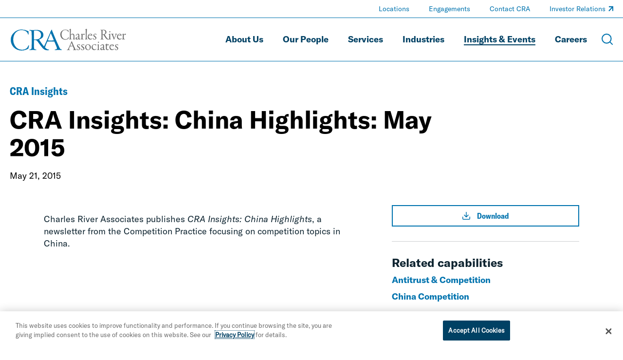

--- FILE ---
content_type: text/html; charset=utf-8
request_url: https://www.crai.com/insights-events/publications/cra-insights-china-highlights-may-2015/
body_size: 17682
content:
<!doctype html>
<html data-n-head-ssr lang="en" data-n-head="%7B%22lang%22:%7B%22ssr%22:%22en%22%7D%7D">
  <head >
    <meta data-n-head="ssr" charset="utf-8"><meta data-n-head="ssr" name="viewport" content="width=device-width, initial-scale=1.0"><meta data-n-head="ssr" http-equiv="X-UA-Compatible" content="IE=Edge"><meta data-n-head="ssr" data-hid="description" name="description" content=""><meta data-n-head="ssr" data-hid="og:title" property="og:title" content="CRA Insights: China Highlights: May 2015 | Insights &amp; Events | Charles River Associates"><meta data-n-head="ssr" data-hid="og:description" property="og:description" content=""><meta data-n-head="ssr" data-hid="og:image" property="og:image" content="undefined"><meta data-n-head="ssr" data-hid="og:url" property="og:url" content="https://www.crai.com/insights-events/publications/cra-insights-china-highlights-may-2015/"><meta data-n-head="ssr" data-hid="twitter:card" name="twitter:card" content="summary"><meta data-n-head="ssr" data-hid="twitter:title" name="twitter:title" content="CRA Insights: China Highlights: May 2015 | Insights &amp; Events | Charles River Associates"><meta data-n-head="ssr" data-hid="twitter:description" name="twitter:description" content=""><meta data-n-head="ssr" data-hid="twitter:image" name="twitter:image" content="undefined"><meta data-n-head="ssr" data-hid="twitter:site" name="twitter:site" content="@News_CRA"><meta data-n-head="ssr" data-hid="oni_section" name="oni_section" content="insights"><meta data-n-head="ssr" data-hid="oni_name" name="oni_name" content=""><meta data-n-head="ssr" data-hid="robots" name="robots" content="index, follow"><title>CRA Insights: China Highlights: May 2015 | Insights &amp; Events | Charles River Associates</title><link data-n-head="ssr" rel="shortcut icon" href="/images/favicon.jpg?v=2.0.0" type="image/jpg"><link data-n-head="ssr" rel="canonical" id="canonical" href="https://www.crai.com/insights-events/publications/cra-insights-china-highlights-may-2015/"><script data-n-head="ssr">
          (function(w,d,s,l,i){w[l]=w[l]||[];w[l].push({'gtm.start':
          new Date().getTime(),event:'gtm.js'});var f=d.getElementsByTagName(s)[0],
          j=d.createElement(s),dl=l!='dataLayer'?'&l='+l:'';j.async=true;j.src=
          'https://www.googletagmanager.com/gtm.js?id='+i+dl;f.parentNode.insertBefore(j,f);
          })(window,document,'script','dataLayer','GTM-WD9MFMZ');
        </script><script data-n-head="ssr">
          _linkedin_partner_id = "914922";
          window._linkedin_data_partner_ids = window._linkedin_data_partner_ids || [];
          window._linkedin_data_partner_ids.push(_linkedin_partner_id);
        </script><script data-n-head="ssr">
          (function(){var s = document.getElementsByTagName("script")[0];
          var b = document.createElement("script");
          b.type = "text/javascript";b.async = true;
          b.src = "https://snap.licdn.com/li.lms-analytics/insight.min.js";
          s.parentNode.insertBefore(b, s);})();
        </script><script data-n-head="ssr" src="https://cdn.cookielaw.org/scripttemplates/otSDKStub.js" type="text/javascript" charset="UTF-8" data-domain-script="12255731-84d6-4eb1-abb3-6201a6876c4e"></script><script data-n-head="ssr" type="text/javascript">function OptanonWrapper() { }</script><link rel="preload" href="/dist/79f1644.js" as="script"><link rel="preload" href="/dist/79919f8.js" as="script"><link rel="preload" href="/dist/fdef0f8.js" as="script"><link rel="preload" href="/dist/ea43620.js" as="script"><link rel="preload" href="/dist/ae8371a.js" as="script"><link rel="preload" href="/dist/003af30.js" as="script"><link rel="preload" href="/dist/cdf6ff6.js" as="script"><style data-vue-ssr-id="329dd762:0 734d8a41:0 2e85422e:0 39d74634:0 31738cbe:0 5b42dfb6:0 68902cd4:0 e3e5782c:0 5ee3e5e9:0 0af0a29e:0 02ffb242:0 7b48a22c:0 2d88bea1:0 0d486f15:0 318209a0:0 354ac2f9:0 207f390c:0 45fe4af9:0 77416250:0 428e8386:0 4919a188:0 e208275c:0 17e71532:0 4e27ab82:0 5ff2d3e8:0 0f9e0f72:0 4aa3d5b6:0 27206c16:0 0611aa7a:0 05192457:0 36bedd3c:0 5a73fa2a:0 e588b928:0 3e727b34:0 04d80bc7:0 dbda8570:0 47180309:0 49531ab0:0">@font-face{font-family:swiper-icons;font-style:normal;font-weight:400;src:url("data:application/font-woff;charset=utf-8;base64, [base64]//wADZ2x5ZgAAAywAAADMAAAD2MHtryVoZWFkAAABbAAAADAAAAA2E2+eoWhoZWEAAAGcAAAAHwAAACQC9gDzaG10eAAAAigAAAAZAAAArgJkABFsb2NhAAAC0AAAAFoAAABaFQAUGG1heHAAAAG8AAAAHwAAACAAcABAbmFtZQAAA/gAAAE5AAACXvFdBwlwb3N0AAAFNAAAAGIAAACE5s74hXjaY2BkYGAAYpf5Hu/j+W2+MnAzMYDAzaX6QjD6/4//Bxj5GA8AuRwMYGkAPywL13jaY2BkYGA88P8Agx4j+/8fQDYfA1AEBWgDAIB2BOoAeNpjYGRgYNBh4GdgYgABEMnIABJzYNADCQAACWgAsQB42mNgYfzCOIGBlYGB0YcxjYGBwR1Kf2WQZGhhYGBiYGVmgAFGBiQQkOaawtDAoMBQxXjg/wEGPcYDDA4wNUA2CCgwsAAAO4EL6gAAeNpj2M0gyAACqxgGNWBkZ2D4/wMA+xkDdgAAAHjaY2BgYGaAYBkGRgYQiAHyGMF8FgYHIM3DwMHABGQrMOgyWDLEM1T9/w8UBfEMgLzE////P/5//f/V/xv+r4eaAAeMbAxwIUYmIMHEgKYAYjUcsDAwsLKxc3BycfPw8jEQA/[base64]/uznmfPFBNODM2K7MTQ45YEAZqGP81AmGGcF3iPqOop0r1SPTaTbVkfUe4HXj97wYE+yNwWYxwWu4v1ugWHgo3S1XdZEVqWM7ET0cfnLGxWfkgR42o2PvWrDMBSFj/IHLaF0zKjRgdiVMwScNRAoWUoH78Y2icB/yIY09An6AH2Bdu/UB+yxopYshQiEvnvu0dURgDt8QeC8PDw7Fpji3fEA4z/PEJ6YOB5hKh4dj3EvXhxPqH/SKUY3rJ7srZ4FZnh1PMAtPhwP6fl2PMJMPDgeQ4rY8YT6Gzao0eAEA409DuggmTnFnOcSCiEiLMgxCiTI6Cq5DZUd3Qmp10vO0LaLTd2cjN4fOumlc7lUYbSQcZFkutRG7g6JKZKy0RmdLY680CDnEJ+UMkpFFe1RN7nxdVpXrC4aTtnaurOnYercZg2YVmLN/d/gczfEimrE/fs/bOuq29Zmn8tloORaXgZgGa78yO9/cnXm2BpaGvq25Dv9S4E9+5SIc9PqupJKhYFSSl47+Qcr1mYNAAAAeNptw0cKwkAAAMDZJA8Q7OUJvkLsPfZ6zFVERPy8qHh2YER+3i/BP83vIBLLySsoKimrqKqpa2hp6+jq6RsYGhmbmJqZSy0sraxtbO3sHRydnEMU4uR6yx7JJXveP7WrDycAAAAAAAH//wACeNpjYGRgYOABYhkgZgJCZgZNBkYGLQZtIJsFLMYAAAw3ALgAeNolizEKgDAQBCchRbC2sFER0YD6qVQiBCv/H9ezGI6Z5XBAw8CBK/m5iQQVauVbXLnOrMZv2oLdKFa8Pjuru2hJzGabmOSLzNMzvutpB3N42mNgZGBg4GKQYzBhYMxJLMlj4GBgAYow/P/PAJJhLM6sSoWKfWCAAwDAjgbRAAB42mNgYGBkAIIbCZo5IPrmUn0hGA0AO8EFTQAA") format("woff")}:root{--swiper-theme-color:#007aff}.swiper-container{list-style:none;margin-left:auto;margin-right:auto;overflow:hidden;padding:0;position:relative;z-index:1}.swiper-container-vertical>.swiper-wrapper{flex-direction:column}.swiper-wrapper{box-sizing:content-box;display:flex;height:100%;position:relative;transition-property:transform;width:100%;z-index:1}.swiper-container-android .swiper-slide,.swiper-wrapper{transform:translateZ(0)}.swiper-container-multirow>.swiper-wrapper{flex-wrap:wrap}.swiper-container-multirow-column>.swiper-wrapper{flex-direction:column;flex-wrap:wrap}.swiper-container-free-mode>.swiper-wrapper{margin:0 auto;transition-timing-function:ease-out}.swiper-container-pointer-events{touch-action:pan-y}.swiper-container-pointer-events.swiper-container-vertical{touch-action:pan-x}.swiper-slide{flex-shrink:0;height:100%;position:relative;transition-property:transform;width:100%}.swiper-slide-invisible-blank{visibility:hidden}.swiper-container-autoheight,.swiper-container-autoheight .swiper-slide{height:auto}.swiper-container-autoheight .swiper-wrapper{align-items:flex-start;transition-property:transform,height}.swiper-container-3d{perspective:75rem}.swiper-container-3d .swiper-cube-shadow,.swiper-container-3d .swiper-slide,.swiper-container-3d .swiper-slide-shadow-bottom,.swiper-container-3d .swiper-slide-shadow-left,.swiper-container-3d .swiper-slide-shadow-right,.swiper-container-3d .swiper-slide-shadow-top,.swiper-container-3d .swiper-wrapper{transform-style:preserve-3d}.swiper-container-3d .swiper-slide-shadow-bottom,.swiper-container-3d .swiper-slide-shadow-left,.swiper-container-3d .swiper-slide-shadow-right,.swiper-container-3d .swiper-slide-shadow-top{height:100%;left:0;pointer-events:none;position:absolute;top:0;width:100%;z-index:10}.swiper-container-3d .swiper-slide-shadow-left{background-image:linear-gradient(270deg,rgba(0,0,0,.5),transparent)}.swiper-container-3d .swiper-slide-shadow-right{background-image:linear-gradient(90deg,rgba(0,0,0,.5),transparent)}.swiper-container-3d .swiper-slide-shadow-top{background-image:linear-gradient(0deg,rgba(0,0,0,.5),transparent)}.swiper-container-3d .swiper-slide-shadow-bottom{background-image:linear-gradient(180deg,rgba(0,0,0,.5),transparent)}.swiper-container-css-mode>.swiper-wrapper{overflow:auto;scrollbar-width:none;-ms-overflow-style:none}.swiper-container-css-mode>.swiper-wrapper::-webkit-scrollbar{display:none}.swiper-container-css-mode>.swiper-wrapper>.swiper-slide{scroll-snap-align:start start}.swiper-container-horizontal.swiper-container-css-mode>.swiper-wrapper{scroll-snap-type:x mandatory}.swiper-container-vertical.swiper-container-css-mode>.swiper-wrapper{scroll-snap-type:y mandatory}@font-face{font-display:swap;font-family:"GT America Standard Regular";font-style:normal;font-weight:400;src:url(/dist/fonts/GT-America-Standard-Regular.af7576e.woff2) format("woff2")}@font-face{font-display:swap;font-family:"GT America Standard Regular Italic";font-style:normal;font-weight:400;src:url(/dist/fonts/GT-America-Standard-Regular-Italic.fd21dbf.woff2) format("woff2")}@font-face{font-display:swap;font-family:"GT America Standard Bold";font-style:normal;font-weight:400;src:url(/dist/fonts/GT-America-Standard-Bold.f9dcd95.woff2) format("woff2")}@font-face{font-display:swap;font-family:"GT America Standard Bold Italic";font-style:normal;font-weight:400;src:url(/dist/fonts/GT-America-Standard-Bold-Italic.c7adc5b.woff2) format("woff2")}@font-face{font-display:swap;font-family:"GT America Condensed Medium";font-style:normal;font-weight:400;src:url(/dist/fonts/GT-America-Condensed-Medium.b2f4709.woff2) format("woff2")}@font-face{font-display:swap;font-family:"GT America Condensed Medium Italic";font-style:normal;font-weight:400;src:url(/dist/fonts/GT-America-Condensed-Medium-Italic.011b00f.woff2) format("woff2")}@font-face{font-display:swap;font-family:"GT America Condensed Bold";font-style:normal;font-weight:400;src:url(/dist/fonts/GT-America-Condensed-Bold.6c7965a.woff2) format("woff2")}@font-face{font-display:swap;font-family:"GT America Condensed Bold Italic";font-style:normal;font-weight:400;src:url(/dist/fonts/GT-America-Condensed-Bold-Italic.1072407.woff2) format("woff2")}

/*! normalize-scss | MIT/GPLv2 License | bit.ly/normalize-scss */html{font-family:sans-serif;line-height:1.5em;-ms-text-size-adjust:100%;-webkit-text-size-adjust:100%}body{margin:0}article,aside,footer,header,nav,section{display:block}h1,h2,h3,h4,h5,h6{font-size:1em;line-height:1.5em;margin:1.5em 0}blockquote,dl,ol,ul{margin:1.5em 0}dd,ol ol,ol ul,ul ol,ul ul{margin:0}ol,ul{padding:0}figcaption,figure{display:block}figure{margin:1.5em 0}hr{box-sizing:content-box;height:0;overflow:visible}p,pre{margin:1.5em 0}pre{font-family:monospace,monospace;font-size:1em}a{background-color:transparent;-webkit-text-decoration-skip:objects}abbr[title]{border-bottom:none;text-decoration:underline;-webkit-text-decoration:underline dotted;text-decoration:underline dotted}b,strong{font-weight:inherit;font-weight:bolder}code,kbd,samp{font-family:monospace,monospace;font-size:1em}dfn{font-style:italic}mark{background-color:#ff0;color:#000}small{font-size:80%}sub,sup{font-size:75%;line-height:0;position:relative;vertical-align:baseline}sub{bottom:-.25em}sup{top:-.5em}audio,video{display:inline-block}audio:not([controls]){display:none;height:0}img{border-style:none}svg:not(:root){overflow:hidden}button,input,optgroup,select,textarea{font-family:sans-serif;font-size:100%;line-height:1.5em;margin:0}button{overflow:visible}button,select{text-transform:none}[type=reset],[type=submit],button,html [type=button]{-webkit-appearance:button}[type=button]::-moz-focus-inner,[type=reset]::-moz-focus-inner,[type=submit]::-moz-focus-inner,button::-moz-focus-inner{border-style:none;padding:0}[type=button]:-moz-focusring,[type=reset]:-moz-focusring,[type=submit]:-moz-focusring,button:-moz-focusring{outline:.0625rem dotted ButtonText}input{overflow:visible}[type=checkbox],[type=radio]{box-sizing:border-box;padding:0}[type=number]::-webkit-inner-spin-button,[type=number]::-webkit-outer-spin-button{height:auto}[type=search]{-webkit-appearance:textfield;outline-offset:-.125rem}[type=search]::-webkit-search-cancel-button,[type=search]::-webkit-search-decoration{-webkit-appearance:none}::-webkit-file-upload-button{-webkit-appearance:button;font:inherit}fieldset{padding:.35em .75em .625em}legend{box-sizing:border-box;color:inherit;display:table;max-width:100%;padding:0;white-space:normal}progress{display:inline-block;vertical-align:baseline}textarea{overflow:auto}details{display:block}summary{display:list-item}menu{display:block;margin:1.5em 0;padding:0}menu menu,ol menu,ul menu{margin:0}canvas{display:inline-block}[hidden],template{display:none}html{box-sizing:border-box;font-size:100%}*,:after,:before{box-sizing:inherit;outline:none}body{color:#0e2430;font-family:"GT America Standard Regular","Arial";font-style:normal;font-weight:400;text-rendering:optimizeLegibility;-webkit-font-smoothing:antialiased;-moz-osx-font-smoothing:grayscale}main{display:block}a{-webkit-text-decoration:none;text-decoration:none}a,button{color:inherit}button{background:none;border:none;font-family:"GT America Standard Regular","Arial";font-style:normal;font-weight:400;margin:0;padding:0}a,button{cursor:pointer}a:focus,button:focus{outline:.0625rem dotted}ul{list-style-type:none;margin:0;padding:0}li{margin-bottom:0}h1,h2,h3,h4,h5,h6,p{margin:0}fieldset{border:0;margin:0;padding:0}figure{margin:0}address{font-style:normal}img{max-width:100%}input{background-color:hsla(0,0%,100%,0);border:none}.sprite-icons{display:inline-block;fill:inherit;font-size:inherit;height:1em;transition:stroke .25s ease-in-out,fill .25s ease-in-out;vertical-align:-.125em;width:1em}@media print{#__layout *{color:#000}}
.nuxt-progress{background-color:#000;height:.125rem;left:0;opacity:1;position:fixed;right:0;top:0;transition:width .1s,opacity .4s;width:0;z-index:999999}.nuxt-progress.nuxt-progress-notransition{transition:none}.nuxt-progress-failed{background-color:red}
.DefaultLayout{display:flex;flex-direction:column;min-height:100vh}.DefaultLayout__main-content{flex-grow:1}.DefaultLayout__skip{background:#f2f4f8;color:#0073ae;font-family:"GT America Condensed Medium","Arial";font-style:normal;font-weight:400;left:0;opacity:0;padding:.25em .5em;position:fixed;top:0;z-index:-1}.DefaultLayout__skip:focus{opacity:1;z-index:11}
.GlobalNav{background-color:var(--GlobalNav__background-color);border-bottom:.0625rem solid rgba(210,229,241,.5);border-bottom:.0625rem solid var(--GlobalNav__border-color,rgba(210,229,241,.5));left:0;position:fixed;top:0;transition:background-color .25s ease-in-out;width:100%;z-index:10}.GlobalNav--theme-white{--GlobalNav__border-color:#0073ae;--GlobalNav__background-color:#fff;--GlobalNav__color:#004164;--GlobalNav__color-secondary:#0073ae}.GlobalNav--theme-light-gray{--GlobalNav__border-color:#0073ae;--GlobalNav__background-color:#f2f4f8;--GlobalNav__color:#004164;--GlobalNav__color-secondary:#0073ae}.GlobalNav__primary-row{align-items:center;display:flex;padding:1.5625rem 0}.GlobalNav__ancillary-links,.GlobalNav__primary-links{display:none}.GlobalNav__buttons{align-items:center;display:flex;flex-grow:1;justify-content:flex-end;margin-left:.625rem}.GlobalNav__button{margin-left:1.875rem}.GlobalNav__icon{display:block;height:1.5rem;stroke:#fff;stroke:var(--GlobalNav__color-secondary,#fff);width:1.5rem}.GlobalNav__menus{background-color:#0073ae}@media screen and (min-width:66.875em){.GlobalNav__container{display:flex;flex-direction:column}.GlobalNav__container:after{background-color:rgba(210,229,241,.5);background-color:var(--GlobalNav__border-color,rgba(210,229,241,.5));content:"";display:block;height:.0625rem;left:50%;position:relative;transform:translate3d(-50%,0,0);width:100vw}.GlobalNav__primary-row{order:2;padding:1.25rem 0}.GlobalNav__primary-links{display:block;flex-grow:1}.GlobalNav__ancillary-links{display:block;order:0}.GlobalNav__buttons{flex-grow:0}.GlobalNav__button{margin-left:1.25rem}.GlobalNav__button--menu{display:none}}

@media print{#__layout .GlobalNav{border:none;position:static}#__layout .GlobalNav__buttons{display:none}}
.TransitionFadeIn-enter,.TransitionFadeIn-leave-to{opacity:0}.TransitionFadeIn-enter-active{transition:opacity .1s ease-in-out}.TransitionFadeIn-leave-active{transition:opacity .05s ease-in-out}.TransitionFadeIn-enter .TransitionFadeIn-leave-to{opacity:1}
.Alert{align-items:center;background:#e16c00;color:#0e2430;display:flex;justify-content:space-between;padding:1.25rem 2.5rem;width:100%}.Alert--hidden{display:none}.Alert__close{display:inherit;margin-left:2rem}.Alert__icon{height:1.25rem;stroke:#0e2430;width:1.25rem}
.MaxWidth{--MaxWidth__padding:1.25rem;margin-left:auto;margin-right:auto;padding-left:1.25rem;padding-left:var(--MaxWidth__padding);padding-right:1.25rem;padding-right:var(--MaxWidth__padding)}.MaxWidth--no-padding{--MaxWidth__padding:0rem}.MaxWidth--widest{max-width:88.4375rem}.MaxWidth--medium{max-width:83.75rem}.MaxWidth--narrow{max-width:71.25rem}
.GlobalNavLogo{display:inline-block;position:relative}.GlobalNavLogo__logo{display:block;transition:opacity .25s ease-in-out;width:10.625rem}.GlobalNavLogo__logo--hidden{opacity:0}.GlobalNavLogo__logo--alt{left:0;position:absolute;top:0;width:100%}@media screen and (min-width:66.875em){.GlobalNavLogo__logo{width:15rem}}
@media print{#__layout .GlobalNavLogo__logo{opacity:1}#__layout .GlobalNavLogo__logo--alt{opacity:0}}
.GlobalNavPrimaryLinks__list{display:flex;flex-wrap:wrap;justify-content:flex-end}.GlobalNavPrimaryLinks__item:not(:last-child){margin-right:1.5rem}.GlobalNavPrimaryLinks__cta{color:#fff;color:var(--GlobalNav__color,#fff);display:inline-block;font-family:"GT America Standard Bold","Arial";font-size:1.125rem;font-style:normal;font-weight:400;line-height:1.75;transition:color .25s ease-in-out;--StyledUnderline__color:var(--GlobalNav__color,#9fccea)}.GlobalNavPrimaryLinks__cta--is-active,.GlobalNavPrimaryLinks__cta:focus,.GlobalNavPrimaryLinks__cta:hover{--StyledUnderline__size:100% 0.125rem}@media screen and (min-width:75em){.GlobalNavPrimaryLinks__item:not(:last-child){margin-right:2.5rem}}
.GeneralLink__icon{height:.75em;height:var(--GeneralLink__icon-size,.75em);margin-left:.1em;position:relative;stroke:#0073ae;stroke:var(--GeneralLink__icon-color,#0073ae);top:-.15em;width:.75em;width:var(--GeneralLink__icon-size,.75em)}
.StyledUnderline{background-image:linear-gradient(0deg,#0073ae,#0073ae);background-image:linear-gradient(0deg,var(--StyledUnderline__color,#0073ae),var(--StyledUnderline__color,#0073ae));background-position:0 1.2em;background-repeat:repeat-x;background-size:100% 0;background-size:var(--StyledUnderline__size,100% 0);padding-bottom:.2em;transition:background-size .25s ease-in-out}a:hover .StyledUnderline,button:hover .StyledUnderline{background-size:100% .125rem}
.GlobalNavAncillaryLinks__list{align-items:center;display:flex;flex-wrap:wrap;justify-content:flex-end;padding:.375rem 0}.GlobalNavAncillaryLinks__item{font-size:.875rem}.GlobalNavAncillaryLinks__item:not(:last-child){margin-right:2.5rem}.GlobalNavAncillaryLinks__link{color:#d2e5f1;color:var(--GlobalNav__color-secondary,#d2e5f1);--GeneralLink__icon-color:var(--GlobalNav__color-secondary,#d2e5f1);--StyledUnderline__color:var(--GlobalNav__color-secondary,#d2e5f1)}.GlobalNavAncillaryLinks__link--is-active,.GlobalNavAncillaryLinks__link:focus,.GlobalNavAncillaryLinks__link:hover{--StyledUnderline__size:100% 0.125rem}
.ArticleHero{--ArticleHero__image-height:14.0625rem;--ArticleHero__container-spacing:2rem;overflow:hidden;padding-top:5.75rem}@media screen and (min-width:66.875em){.ArticleHero{padding-top:7.8125rem}}.ArticleHero__container{padding:var(--ArticleHero__container-spacing) 0}.ArticleHero__eyebrow{color:#0073ae;font-family:"GT America Condensed Bold","Arial";font-size:1rem;font-style:normal;font-weight:400;line-height:1.3}.ArticleHero__title{font-family:"GT America Standard Bold","Arial";font-size:2rem;font-style:normal;font-weight:400;line-height:1.15;margin-top:1rem}.ArticleHero__text{color:#000;font-family:"GT America Standard Regular","Arial";font-size:1.125rem;font-style:normal;font-weight:400;line-height:1.33;margin-top:1em}.ArticleHero__pipe-separated .ArticleHero__text{display:inline-block}.ArticleHero__pipe-separated .ArticleHero__text:not(:last-child):after{content:"|";margin-left:.5em;margin-right:.25em}.ArticleHero__image-container{margin-top:calc(var(--ArticleHero__container-spacing)*.8)}.ArticleHero__image-wrapper{display:block;height:var(--ArticleHero__image-height);max-width:none;position:relative;width:calc(100% + 1.25rem)}.ArticleHero__image{height:100%;left:50%;-o-object-fit:cover;object-fit:cover;position:absolute;top:50%;transform:translate3d(-50%,-50%,0);width:100%}@media screen and (min-width:48em){.ArticleHero{--ArticleHero__image-height:18.75rem;--ArticleHero__container-spacing:2.5rem;--ArticleHero__title-max-width:85%}.ArticleHero__eyebrow{font-family:"GT America Condensed Bold","Arial";font-size:1.375rem;font-style:normal;font-weight:400;line-height:1.3}.ArticleHero__title{font-family:"GT America Standard Bold","Arial";font-size:2.25rem;font-style:normal;font-weight:400;line-height:1.15}.ArticleHero__text,.ArticleHero__title{max-width:var(--ArticleHero__title-max-width)}}@media screen and (min-width:62em){.ArticleHero{--ArticleHero__container-spacing:3rem;--ArticleHero__title-max-width:80%}.ArticleHero__title{font-family:"GT America Standard Bold","Arial";font-size:2.75rem;font-style:normal;font-weight:400;line-height:1.15}}@media screen and (min-width:75em){.ArticleHero{--ArticleHero__title-max-width:75%}.ArticleHero__title{color:#000;font-family:"GT America Standard Bold","Arial";font-size:3.125rem;font-style:normal;font-weight:400;line-height:1.15}}@media screen and (min-width:71.25em){.ArticleHero{--ArticleHero__image-height:25rem}.ArticleHero__image-wrapper{width:calc(35rem + 50vw)}}@media screen and (min-width:88.4375em){.ArticleHero__image-wrapper{width:81.09375rem}}
@media print{#__layout .ArticleHero{padding-top:0}}
.ArticleContent{--ArticleContent__image-spacing:2rem 0;--ArticleContent__padding-bottom:3rem;border-bottom:.0625rem solid #ccced0;padding-bottom:3rem;padding-bottom:var(--ArticleContent__padding-bottom)}.ArticleContent__column:last-child{margin-top:4rem}.ArticleContent__author{--RichText__font-family:GT America Condensed Medium;color:#000;font-size:1.125rem}.ArticleContent__author a{color:#0073ae}.ArticleContent__intro{font-family:"GT America Standard Regular","Arial";font-size:1.5rem;font-style:normal;font-weight:400;letter-spacing:.15px;line-height:1.5;margin-top:1rem;overflow:hidden}.ArticleContent__intro:first-letter{color:#0073ae;float:left;font-size:3.25em;line-height:.9}.ArticleContent__body{font-family:"GT America Standard Regular","Arial";font-size:1.125rem;font-style:normal;font-weight:400;line-height:1.4;margin-top:1rem}.ArticleContent__image{display:block;margin:var(--ArticleContent__image-spacing);max-width:none;width:100%}.ArticleContent__topics{margin-left:1rem;margin-right:1rem;margin-top:3rem}.ArticleContent__header{font-family:"GT America Standard Bold","Arial";font-size:1.5rem;font-style:normal;font-weight:400;line-height:1.15}.ArticleContent__side-section{border-top:.0625rem solid #ccced0;margin-top:1.875rem;padding-top:1.875rem}@media screen and (min-width:48em){.ArticleContent{--ArticleContent__image-spacing:3rem 0;--ArticleContent__padding-bottom:4rem}.ArticleContent__grid{display:flex;justify-content:space-between}.ArticleContent__column:first-child{width:57.5%}.ArticleContent__column:last-child{margin-top:0;width:35%}}@media screen and (min-width:62em){.ArticleContent{--ArticleContent__image-spacing:3.5rem 0;--ArticleContent__padding-bottom:4.5rem}}@media screen and (min-width:75em){.ArticleContent{--ArticleContent__image-spacing:4rem 0;--ArticleContent__padding-bottom:5rem}}
@media print{#__layout .ArticleContent__download-links,#__layout .ArticleContent__share{display:none}}
.RichText{font-family:GT America Standard Regular;font-family:var(--RichText__font-family,GT America Standard Regular);font-style:normal;font-style:var(--RichText__font-style,normal);font-weight:400;font-weight:var(--RichText__font-weight,normal)}.RichText.mce-content-body p{font-size:1rem}.RichText>*+*{margin-top:1rem}.RichText>*+h2,.RichText>*+h3,.RichText>*+h4,.RichText>*+h5{margin-top:1.5em}.RichText>*+ul{margin-top:0}.RichText h2,.RichText h3,.RichText h4,.RichText h5{font-family:"GT America Standard Bold","Arial";font-style:normal;font-weight:400}.RichText em,.RichText i{font-family:"GT America Standard Regular Italic","Arial";font-style:normal;font-weight:400}.RichText b,.RichText strong{font-family:"GT America Standard Bold","Arial";font-style:normal;font-weight:400}.RichText figure,.RichText iframe,.RichText img{max-width:100%}.RichText img{height:auto!important}.RichText ol{padding-left:1.5em}.RichText ol ol{margin-left:1.5em}.RichText ul ul{margin-left:1rem}.RichText ul li{padding-left:1em;position:relative}.RichText ul li:before{left:0;position:absolute;transform:translate3d(0,-50%,0)}.RichText td>ul>li:before,.RichText>ul>li:before{content:"•";font-size:1em;top:.8em}.RichText td>ul>li>ul>li:before,.RichText>ul>li>ul>li:before{content:"○";font-size:.75em;top:1em}.RichText td>ul>li>ul>li>ul>li:before,.RichText>ul>li>ul>li>ul>li:before{content:"■";font-size:.65em;top:1.1em}.RichText td>ul>li>ul>li>ul>li li:before,.RichText>ul>li>ul>li>ul>li li:before{content:"•";font-size:1.5em;top:.45em}.RichText a,.RichText a:active,.RichText a:visited{color:#0073ae;color:var(--RichText__link-color,#0073ae);font-size:inherit}.RichText a:active:hover,.RichText a:hover,.RichText a:visited:hover{-webkit-text-decoration:underline;text-decoration:underline}.RichText blockquote{border-left:.125rem solid #0073ae;font-size:1.5em;padding-left:.8333333333em}.RichText blockquote:not(:first-child){margin-top:1.5em}.RichText blockquote:not(:last-child){margin-bottom:1.5em}.RichText blockquote cite{display:block;font-family:"GT America Standard Bold","Arial";font-size:.5833333333em;font-style:normal;font-weight:400;margin-top:.4166666667em}.RichText figcaption{font-size:.75em}.RichText .aligncenter{display:block;margin-left:auto;margin-right:auto}.RichText .alignleft{float:left;margin:.5em 1em .5em 0}.RichText .alignright{float:right;margin:.5em 0 .5em 1em}.RichText>p:after{clear:both;content:"";display:table}
.TopicsListing__header{color:#004164;font-family:"GT America Standard Regular","Arial";font-size:1.125rem;font-style:normal;font-weight:400;line-height:1.33}.TopicsListing__items{display:flex;flex-wrap:wrap}.TopicsListing__item{margin-right:2rem;margin-top:.5rem}.TopicsListing__link{color:#0073ae;font-family:"GT America Standard Bold","Arial";font-size:1.125rem;font-style:normal;font-weight:400;line-height:1.33}.TopicsListing__link:hover{text-transform:underline}
.ArticleDownloadLinks__icon{margin-right:.625rem;stroke:#0073ae}.ArticleDownloadLinks__container:not(:first-child){margin-top:.75rem}.ArticleDownloadLinks__link{border:.125rem solid #0073ae;display:block;padding:.5rem;text-align:center}.ArticleDownloadLinks__label{color:#0073ae;font-family:"GT America Condensed Bold","Arial";font-size:1rem;font-style:normal;font-weight:400;line-height:1.3}
.ArticleRelatedCapabilities__header{font-family:"GT America Standard Bold","Arial";font-size:1.5rem;font-style:normal;font-weight:400;line-height:1.15}.ArticleRelatedCapabilities__container{margin-top:.625rem}.ArticleRelatedCapabilities__link{color:#0073ae;font-family:"GT America Standard Bold","Arial";font-size:1.125rem;font-style:normal;font-weight:400;line-height:1.15}
.ArticleShareLinks__header{font-family:"GT America Standard Bold","Arial";font-size:1.5rem;font-style:normal;font-weight:400;line-height:1.15}.ArticleShareLinks__links{display:flex;margin-top:1.25rem}.ArticleShareLinks__container{margin-right:1.125rem}.ArticleShareLinks__link{border:.125rem solid #0073ae;display:inline-block;height:2rem;position:relative;transition:border-color .25s ease-in-out;width:2rem}.ArticleShareLinks__link:hover{border-color:#004164}.ArticleShareLinks__link:hover .ArticleShareLinks__icon{fill:#004164}.ArticleShareLinks__icon{fill:#0073ae;height:1rem;left:50%;position:absolute;top:50%;transform:translate3d(-50%,-50%,0);transition:fill .25s ease-in-out;width:1rem}
.TeamModuleNoDetailPage__items{margin-top:2.5rem}.TeamModuleNoDetailPage__item{background-color:#f2f4f8;max-width:46.875rem;padding:1.25rem 1.75rem}.TeamModuleNoDetailPage__item:not(:first-child){margin-top:1.5rem}.TeamModuleNoDetailPage__link{color:#0073ae;font-family:"GT America Standard Bold","Arial";font-size:1.25rem;font-style:normal;font-weight:400;line-height:1.15}.TeamModuleNoDetailPage__role{color:#000;font-family:"GT America Condensed Medium","Arial";font-size:1rem;font-style:normal;font-weight:400;line-height:1.15;margin-top:1rem}.TeamModuleNoDetailPage__description{font-family:"GT America Standard Regular","Arial";font-size:1rem;font-style:normal;font-weight:400;line-height:1.37;margin-top:1rem}@media screen and (min-width:48em){.TeamModuleNoDetailPage__item{padding:1.875rem 2.25rem}.TeamModuleNoDetailPage__link{font-family:"GT America Standard Bold","Arial";font-size:1.5rem;font-style:normal;font-weight:400;line-height:1.15}.TeamModuleNoDetailPage__description{font-family:"GT America Standard Regular","Arial";font-size:1.125rem;font-style:normal;font-weight:400;line-height:1.33}}@media screen and (min-width:75em){.TeamModuleNoDetailPage__link{font-family:"GT America Standard Bold","Arial";font-size:1.75rem;font-style:normal;font-weight:400;line-height:1.15}}
.GeneralCtaModule{background-color:var(--GeneralCtaModule__background-color);padding:4.6875rem 3rem}.GeneralCtaModule--theme-light{--GeneralCtaModule__color:#000;--GeneralCtaModule__link-color:#0073ae;--GeneralCtaModule__background-color:#f2f4f8}.GeneralCtaModule--theme-dark{--GeneralCtaModule__color:#fff;--GeneralCtaModule__link-color:#fff;--GeneralCtaModule__background-color:#0e2430}.GeneralCtaModule__container{text-align:center}.GeneralCtaModule__header{font-family:"GT America Standard Bold","Arial";font-size:1.75rem;line-height:1.15}.GeneralCtaModule__body,.GeneralCtaModule__header{color:var(--GeneralCtaModule__color);font-style:normal;font-weight:400}.GeneralCtaModule__body{font-family:"GT America Standard Regular","Arial";font-size:1.125rem;line-height:1.33;margin-top:1rem}.GeneralCtaModule__cta{--Cta__color:var(--GeneralCtaModule__link-color);margin-top:1rem}@media screen and (min-width:48em){.GeneralCtaModule__header{font-family:"GT America Standard Bold","Arial";font-size:2.25rem;font-style:normal;font-weight:400;line-height:1.15}.GeneralCtaModule__body{font-family:"GT America Standard Regular","Arial";font-size:1.25rem;font-style:normal;font-weight:400;line-height:1.45}}@media screen and (min-width:62em){.GeneralCtaModule{padding:6.25rem 3rem}.GeneralCtaModule__header{font-family:"GT America Standard Bold","Arial";font-size:2.75rem;font-style:normal;font-weight:400;line-height:1.15}.GeneralCtaModule__body,.GeneralCtaModule__cta{margin-top:2rem}}@media screen and (min-width:75em){.GeneralCtaModule{padding:7.5rem 3rem}.GeneralCtaModule__header{font-family:"GT America Standard Bold","Arial";font-size:3.125rem;font-style:normal;font-weight:400;line-height:1.15}.GeneralCtaModule__body{font-family:"GT America Standard Regular","Arial";font-size:1.5rem;font-style:normal;font-weight:400;letter-spacing:.15px;line-height:1.5}}
.ArticleCardsSection__intro{margin-bottom:3.5rem}.ArticleCardsSection__list{margin-left:-1.25rem;margin-right:-1.25rem}.ArticleCardsSection__cta,.ArticleCardsSection__load-more{margin-top:2rem}.ArticleCardsSection__cta{--Cta__color:#0073ae}@media screen and (min-width:48em){.ArticleCardsSection__list{margin-left:0;margin-right:0}}
.Spacer{--Spacer__margin-top:3.75rem;margin-top:3.75rem;margin-top:var(--Spacer__adjacent-spacing,var(--Spacer__margin-top))}.Spacer:last-child{margin-bottom:var(--Spacer__margin-bottom,var(--Spacer__margin-top))}.Spacer--adjacent-no-spacing:first-child,.Spacer--no-margin-top{margin-top:0}.Spacer--adjacent-no-spacing:last-child{margin-bottom:0}.Spacer--adjacent-no-spacing+.Spacer--adjacent-no-spacing{--Spacer__adjacent-spacing:0}@media screen and (min-width:48em){.Spacer{--Spacer__margin-top:5rem}}@media screen and (min-width:62em){.Spacer{--Spacer__margin-top:5.625rem}}@media screen and (min-width:75em){.Spacer{--Spacer__margin-top:6.25rem}}
.SectionIntro{--SectionIntro__width:54.375rem}.SectionIntro--narrow-width{--SectionIntro__width:40.625rem}.SectionIntro__header{max-width:calc(var(--SectionIntro__width) + 12.5rem)}.SectionIntro__body{font-family:"GT America Standard Regular","Arial";font-size:1.125rem;font-style:normal;font-weight:400;line-height:1.4;margin-top:2rem;max-width:var(--SectionIntro__width)}.SectionIntro__cta{color:#0073ae;color:var(--Cta__color,#0073ae);margin-top:2rem}@media screen and (min-width:48em){.SectionIntro__body{font-family:"GT America Standard Regular","Arial";font-size:1.25rem;font-style:normal;font-weight:400;line-height:1.45}}@media screen and (min-width:75em){.SectionIntro__body{font-family:"GT America Standard Regular","Arial";font-size:1.5rem;font-style:normal;font-weight:400;letter-spacing:.15px;line-height:1.5}}
.SectionHeader{font-family:"GT America Standard Bold","Arial";font-size:1.75rem;font-style:normal;font-weight:400;line-height:1.15}@media screen and (min-width:48em){.SectionHeader{font-family:"GT America Standard Bold","Arial";font-size:2rem;font-style:normal;font-weight:400;line-height:1.15}}@media screen and (min-width:75em){.SectionHeader{font-family:"GT America Standard Bold","Arial";font-size:2.25rem;font-style:normal;font-weight:400;line-height:1.15}}
@media screen and (min-width:48em){.ArticleCardsList{--ArticleCardsList__spacing:1rem;--ArticleCardsList__width:calc(50% - var(--ArticleCardsList__spacing)/2);display:flex;flex-wrap:wrap;justify-content:space-between}.ArticleCardsList__card-container{width:var(--ArticleCardsList__width)}.ArticleCardsList__card-container:nth-child(n+3){margin-top:var(--ArticleCardsList__spacing)}.ArticleCardsList{--ArticleCardsList__spacing:1.5rem}}@media screen and (min-width:62em){.ArticleCardsList{--ArticleCardsList__spacing:2rem}}@media screen and (min-width:75em){.ArticleCardsList{--ArticleCardsList__spacing:2.5rem}}
.ArticleCard{--ArticleCard__icon-size:1.3125rem;--ArticleCard__container-vertical-padding:2.25rem;--ArticleCard__container-left-padding:1.5rem;--ArticleCard__container-right-padding:6.25rem;height:100%}.ArticleCard--with-image{--ArticleCard__overlay-color:rgba(0,65,100,.5)}.ArticleCard--with-image:hover{--ArticleCard__overlay-color:rgba(0,65,100,.8)}.ArticleCard--no-image{--ArticleCard__overlay-color:#004164}.ArticleCard--no-image:hover{--ArticleCard__overlay-color:#0073ae}.ArticleCard__link{background-color:var(--ArticleCard__overlay-color);display:block;height:100%;padding:1.5rem 1rem;position:relative}.ArticleCard__background{background-position:50% 50%;background-size:cover;height:100%;left:0;pointer-events:none;position:absolute;top:0;width:100%}.ArticleCard__background:after{background-color:var(--ArticleCard__overlay-color);content:"";height:100%;left:0;position:absolute;top:0;transition:background-color .25s ease-in-out;width:100%}.ArticleCard__background:hover{opacity:.2}.ArticleCard__container{border:.0625rem solid hsla(0,0%,100%,.8);height:100%;min-height:11.875rem;padding:var(--ArticleCard__container-vertical-padding) var(--ArticleCard__container-right-padding) var(--ArticleCard__container-vertical-padding) var(--ArticleCard__container-left-padding);position:relative}.ArticleCard__upcoming{color:#d2e5f1;font-family:"GT America Condensed Bold","Arial";font-size:1rem;font-style:normal;font-weight:400;line-height:1.3;margin-bottom:.5rem}.ArticleCard__tags{display:flex;flex-wrap:wrap;margin-right:-4.75rem}.ArticleCard__tags--date-location{margin-top:.25rem}.ArticleCard__tag{color:#d2e5f1;font-family:"GT America Standard Regular","Arial";font-size:1.125rem;font-size:.875rem;font-style:normal;font-weight:400;line-height:1.4;line-height:1.45}.ArticleCard__tag:not(:last-child):after{content:"|";margin-left:.5em;margin-right:.5em}.ArticleCard__title{color:#fff;font-family:"GT America Standard Bold","Arial";font-size:1.125rem;font-style:normal;font-weight:400;line-height:1.15;margin-top:1rem}.ArticleCard__body{display:none}.ArticleCard__icon{bottom:calc(var(--ArticleCard__container-vertical-padding));height:var(--ArticleCard__icon-size);position:absolute;right:calc(var(--ArticleCard__container-right-padding)/2);stroke:#fff;transform:translate3d(50%,50%,0);width:var(--ArticleCard__icon-size)}@media screen and (min-width:48em){.ArticleCard{--ArticleCard__icon-size:2.25rem;--ArticleCard__container-vertical-padding:4rem;--ArticleCard__container-left-padding:2rem;--ArticleCard__container-right-padding:5rem;overflow:hidden}}@media screen and (min-width:48em)and (hover:hover){.ArticleCard:hover .ArticleCard__content{transform:translateZ(0)!important;transition:transform .2s}.ArticleCard:hover .ArticleCard__body{max-height:21.875rem;opacity:1;transition:opacity .2s .1s}}@media screen and (min-width:48em){.ArticleCard__link{padding:2rem}.ArticleCard__container{display:flex;flex-direction:column;justify-content:flex-end;min-height:17.5rem}.ArticleCard__content{transition:transform .2s .05s}.ArticleCard__tag{font-size:1rem}.ArticleCard__title{font-size:1.375rem}.ArticleCard__body{color:#fff;display:block;font-family:"GT America Standard Regular","Arial";font-size:1.125rem;font-style:normal;font-weight:400;line-height:1.4;opacity:0;padding-top:1rem;transition:opacity .2s}}@media screen and (min-width:75em){.ArticleCard__container{min-height:21.25rem}.ArticleCard__title{font-size:1.75rem}}@media screen and (min-width:75em)and (hover:hover){.ArticleCard__body{display:block}}
@media print{#__layout .ArticleCard__container{border:none;min-height:0;padding:0}#__layout .ArticleCard__content{transform:translateZ(0)!important}#__layout .ArticleCard__body{display:block}}
.CenteredCta{text-align:center}
.Cta{color:var(--Cta__color);display:inline-block;font-family:"GT America Condensed Bold","Arial";font-size:1.125rem;font-style:normal;font-weight:400;letter-spacing:.02em;line-height:1.11}.Cta__label{--StyledUnderline__color:var(--Cta__color);line-height:1.25}.Cta__icon{height:1.1em;height:var(--Cta__icon-size,1.1em);margin-left:.75em;position:relative;stroke:#0073ae;stroke:var(--Cta__icon-color,var(--Cta__color,#0073ae));top:.1em;width:1.1em;width:var(--Cta__icon-size,1.1em)}
@media print{#__layout .Cta{display:none}}
.GlobalFooter{background-color:#004164;border-top:.0625rem solid #0073ae;overflow:hidden;padding:4rem 0 2rem}.GlobalFooter__primary-link-container:not(:last-child){margin-bottom:1.25rem}.GlobalFooter__primary-link{color:#fff;font-size:.9375rem;line-height:1.5;--GeneralLink__icon-color:#9fccea;--StyledUnderline__color:#fff;font-family:"GT America Standard Bold","Arial";font-style:normal;font-weight:400}.GlobalFooter__social-links{display:flex;justify-content:space-between;margin-top:2rem}.GlobalFooter__social-icon{fill:#fff;height:1rem;transition:fill .25s ease-in-out;width:1rem}.GlobalFooter__social-icon:hover{fill:#9fccea}.GlobalFooter__bottom{--GlobalFooter__bottom-spacing:2rem;display:flex;margin-top:2rem;margin-top:var(--GlobalFooter__bottom-spacing);padding-top:2rem;padding-top:var(--GlobalFooter__bottom-spacing);position:relative}.GlobalFooter__bottom:before{background-color:#0073ae;content:"";display:block;height:.0625rem;left:50%;position:absolute;top:0;transform:translate3d(-50%,0,0);width:100vw}.GlobalFooter__ancillary-links{padding-right:1rem;width:50%}.GlobalFooter__ancillary-link-container:not(:last-child){margin-bottom:.75rem}.GlobalFooter__ancillary-link{color:hsla(0,0%,100%,.8);font-size:.75rem;line-height:1.5;--GeneralLink__icon-color:#9fccea;--StyledUnderline__color:hsla(0,0%,100%,.8);font-family:"GT America Standard Bold","Arial";font-style:normal;font-weight:400}.GlobalFooter__copyrights{width:50%}.GlobalFooter__copyright{color:hsla(0,0%,100%,.8);font-size:.75rem;line-height:1.333}.GlobalFooter__copyright:not(:last-child){margin-bottom:1.125rem}@media screen and (min-width:31.25em){.GlobalFooter__social-links{justify-content:flex-start}.GlobalFooter__social-link-container:not(:last-child){margin-right:1.5rem}}@media screen and (min-width:66.875em){.GlobalFooter{padding:6rem 0 .75rem}.GlobalFooter__top{display:flex;justify-content:space-between}.GlobalFooter__primary-links{display:flex}.GlobalFooter__primary-link-container:not(:last-child){margin-bottom:0;margin-right:3rem}.GlobalFooter__social-links{margin-top:0}.GlobalFooter__bottom{justify-content:space-between;--GlobalFooter__bottom-spacing:0.75rem}.GlobalFooter__ancillary-links{display:flex;width:auto}.GlobalFooter__ancillary-link-container:not(:last-child){margin-bottom:0;margin-right:1.5rem}.GlobalFooter__copyrights{display:flex;width:auto}.GlobalFooter__copyright:not(:last-child){margin-bottom:0;margin-right:1.5rem}}
@media print{#__layout .GlobalFooter{display:none}}</style>
  </head>
  <body >
    <noscript data-n-head="ssr" data-pbody="true">
          <iframe src="https://www.googletagmanager.com/ns.html?id=GTM-WD9MFMZ"
          height="0" width="0" style="display:none;visibility:hidden"></iframe>
        </noscript><noscript data-n-head="ssr" data-pbody="true">
          <img height="1" width="1" style="display:none;" alt="" src="https://dc.ads.linkedin.com/collect/?pid=914922&fmt=gif" />
        </noscript><div data-server-rendered="true" id="__nuxt"><!----><div id="__layout"><div class="DefaultLayout"><!--stopindex--> <nav><a href="/insights-events/publications/cra-insights-china-highlights-may-2015/#main-content" class="DefaultLayout__skip">
      Skip to Content
    </a></nav> <header class="GlobalNav GlobalNav--theme-white"><div class="Alert Alert--hidden"><p>This website will offer limited functionality in this browser. We only support the recent versions of major browsers like Chrome, Firefox, Safari, and Edge.</p> <button aria-label="Close Alert" class="Alert__close"><svg xmlns="http://www.w3.org/2000/svg" class="Alert__icon icon sprite-icons"><use href="/dist/f6a9e1527546c02f35662e4d8ff28c5f.svg#i-close" xlink:href="/dist/f6a9e1527546c02f35662e4d8ff28c5f.svg#i-close"></use></svg></button></div> <div class="GlobalNav__container MaxWidth MaxWidth--widest"><div class="GlobalNav__primary-row"><a href="/" class="GlobalNavLogo nuxt-link-active"><img src="https://media.crai.com/wp-content/uploads/2020/09/05102353/CharlesRiver_logo.svg" alt="CRA Logo" class="GlobalNavLogo__logo"> <img src="https://media.crai.com/wp-content/uploads/2020/09/05102354/CharlesRiver_logo_white.svg" alt="CRA Logo" class="GlobalNavLogo__logo GlobalNavLogo__logo--alt GlobalNavLogo__logo--hidden"> <span style="display:none;">CRA</span></a> <nav active-menu-index="-1" class="GlobalNavPrimaryLinks GlobalNav__primary-links"><ul class="GlobalNavPrimaryLinks__list"><li class="GlobalNavPrimaryLinks__item"><a href="/about-cra/" class="GeneralLink GlobalNavPrimaryLinks__cta"><span class="StyledUnderline">
          About Us
        </span> <!----></a></li><li class="GlobalNavPrimaryLinks__item"><a href="/our-people/?page=1&amp;sort=role" class="GeneralLink GlobalNavPrimaryLinks__cta"><span class="StyledUnderline">
          Our People
        </span> <!----></a></li><li class="GlobalNavPrimaryLinks__item"><button class="GlobalNavPrimaryLinks__cta"><span class="StyledUnderline">
          Services
        </span></button></li><li class="GlobalNavPrimaryLinks__item"><button class="GlobalNavPrimaryLinks__cta"><span class="StyledUnderline">
          Industries
        </span></button></li><li class="GlobalNavPrimaryLinks__item"><button class="GlobalNavPrimaryLinks__cta GlobalNavPrimaryLinks__cta--is-active"><span class="StyledUnderline">
          Insights &amp; Events
        </span></button></li><li class="GlobalNavPrimaryLinks__item"><button class="GlobalNavPrimaryLinks__cta"><span class="StyledUnderline">
          Careers
        </span></button></li></ul></nav> <div class="GlobalNav__buttons"><button aria-label="Open Search Menu" class="GlobalNav__button GlobalNav__button--search"><svg xmlns="http://www.w3.org/2000/svg" class="GlobalNav__icon icon sprite-icons"><use href="/dist/f6a9e1527546c02f35662e4d8ff28c5f.svg#i-search" xlink:href="/dist/f6a9e1527546c02f35662e4d8ff28c5f.svg#i-search"></use></svg></button> <button aria-label="Open Menu" class="GlobalNav__button GlobalNav__button--menu"><svg xmlns="http://www.w3.org/2000/svg" class="GlobalNav__icon icon sprite-icons"><use href="/dist/f6a9e1527546c02f35662e4d8ff28c5f.svg#i-menu" xlink:href="/dist/f6a9e1527546c02f35662e4d8ff28c5f.svg#i-menu"></use></svg></button></div></div> <nav class="GlobalNavAncillaryLinks GlobalNav__ancillary-links"><ul class="GlobalNavAncillaryLinks__list"><li class="GlobalNavAncillaryLinks__item"><a href="/locations/" class="GeneralLink GlobalNavAncillaryLinks__link"><span class="StyledUnderline"><span>Locations</span></span> <!----></a></li><li class="GlobalNavAncillaryLinks__item"><a href="/engagements/" class="GeneralLink GlobalNavAncillaryLinks__link"><span class="StyledUnderline"><span>Engagements</span></span> <!----></a></li><li class="GlobalNavAncillaryLinks__item"><a href="/contact/" class="GeneralLink GlobalNavAncillaryLinks__link"><span class="StyledUnderline"><span>Contact CRA</span></span> <!----></a></li><li class="GlobalNavAncillaryLinks__item"><a href="https://ir.crai.com/" target="_blank" rel="noopener" class="GeneralLink GlobalNavAncillaryLinks__link"><span class="StyledUnderline"><span>Investor Relations</span></span> <svg xmlns="http://www.w3.org/2000/svg" class="GeneralLink__icon icon sprite-icons"><use href="/dist/f6a9e1527546c02f35662e4d8ff28c5f.svg#i-arrow-up-right" xlink:href="/dist/f6a9e1527546c02f35662e4d8ff28c5f.svg#i-arrow-up-right"></use></svg></a></li></ul></nav></div> <!----></header> <!--startindex--> <main id="main-content" class="DefaultLayout__main-content"><div><div><div class="ArticleHero"><div class="ArticleHero__container"><div class="MaxWidth MaxWidth--widest"><div class="ArticleHero__eyebrow">CRA Insights</div> <h1 class="ArticleHero__title">CRA Insights: China Highlights: May 2015</h1> <!----> <div class="ArticleHero__pipe-separated"><div class="ArticleHero__text">May 21, 2015</div> <!----></div> <!----> <!----> <!----></div> <!----></div></div> <div class="ArticleContent MaxWidth MaxWidth--medium MaxWidth--no-padding"><div class="MaxWidth MaxWidth--narrow"><div class="ArticleContent__grid"><div class="ArticleContent__column"><!----> <!----> <div class="RichText ArticleContent__body"><p>Charles River Associates publishes <em>CRA Insights: China Highlights</em>, a newsletter from the Competition Practice focusing on competition topics in China.</p>
</div> <!----> <!----> <!----></div> <div class="ArticleContent__column"><div><ul class="ArticleDownloadLinks ArticleContent__download-links"><li class="ArticleDownloadLinks__container"><a href="https://media.crai.com/wp-content/uploads/2020/09/16164553/CRA-Insights-China-Highlights-0515.pdf" target="_blank" rel="noopener" download="true" class="GeneralLink ArticleDownloadLinks__link"><svg xmlns="http://www.w3.org/2000/svg" class="ArticleDownloadLinks__icon icon sprite-icons"><use href="/dist/f6a9e1527546c02f35662e4d8ff28c5f.svg#i-download" xlink:href="/dist/f6a9e1527546c02f35662e4d8ff28c5f.svg#i-download"></use></svg> <span class="StyledUnderline ArticleDownloadLinks__label">
        Download
      </span> <!----></a></li></ul> <!----> <div class="ArticleRelatedCapabilities ArticleContent__side-section"><!--stopindex--> <div class="ArticleRelatedCapabilities__header">Related capabilities</div> <ul class="ArticleRelatedCapabilities__links"><li class="ArticleRelatedCapabilities__container"><a href="/services/antitrust-and-competition/" class="ArticleRelatedCapabilities__link"><span class="StyledUnderline"><span>Antitrust & Competition</span></span></a></li><li class="ArticleRelatedCapabilities__container"><a href="/services/antitrust-and-competition/china/" class="ArticleRelatedCapabilities__link"><span class="StyledUnderline"><span>China Competition</span></span></a></li></ul> <!--startindex--></div> <div class="ArticleShareLinks ArticleContent__side-section ArticleContent__share"><div class="ArticleShareLinks__header">Share</div> <ul class="ArticleShareLinks__links"><li class="ArticleShareLinks__container"><a href="https://twitter.com/intent/tweet?text=https://www.crai.com/insights-events/publications/cra-insights-china-highlights-may-2015/" target="_blank" rel="noopener" aria-label="Share this page on twitter" class="ArticleShareLinks__link"><svg xmlns="http://www.w3.org/2000/svg" class="ArticleShareLinks__icon icon sprite-icons"><use href="/dist/f6a9e1527546c02f35662e4d8ff28c5f.svg#i-twitter" xlink:href="/dist/f6a9e1527546c02f35662e4d8ff28c5f.svg#i-twitter"></use></svg></a></li><li class="ArticleShareLinks__container"><a href="https://www.linkedin.com/shareArticle?mini=true&amp;url=https://www.crai.com/insights-events/publications/cra-insights-china-highlights-may-2015/" target="_blank" rel="noopener" aria-label="Share this page on linkedin" class="ArticleShareLinks__link"><svg xmlns="http://www.w3.org/2000/svg" class="ArticleShareLinks__icon icon sprite-icons"><use href="/dist/f6a9e1527546c02f35662e4d8ff28c5f.svg#i-linkedin" xlink:href="/dist/f6a9e1527546c02f35662e4d8ff28c5f.svg#i-linkedin"></use></svg></a></li><li class="ArticleShareLinks__container"><a href="http://www.facebook.com/sharer/sharer.php?u=https://www.crai.com/insights-events/publications/cra-insights-china-highlights-may-2015/" target="_blank" rel="noopener" aria-label="Share this page on facebook" class="ArticleShareLinks__link"><svg xmlns="http://www.w3.org/2000/svg" class="ArticleShareLinks__icon icon sprite-icons"><use href="/dist/f6a9e1527546c02f35662e4d8ff28c5f.svg#i-facebook" xlink:href="/dist/f6a9e1527546c02f35662e4d8ff28c5f.svg#i-facebook"></use></svg></a></li></ul></div></div></div></div></div></div> <!----> <!----> <!----> <div class="Spacer"><section class="ArticleCardsSection"><div class="MaxWidth MaxWidth--medium"><!--stopindex--> <div class="ArticleCardsSection__intro SectionIntro"><h2 class="SectionHeader SectionIntro__header">Related insights</h2> <!----></div> <ul class="ArticleCardsList ArticleCardsSection__list"><li class="ArticleCardsList__card-container"><article class="ArticleCard ArticleCard--with-image"><a href="/insights-events/publications/aggregate-royalty-for-cellular-seps-in-recent-court-decisions/" class="ArticleCard__link"><div alt="chess two rows of pawns with knight challenge centre" data-sizes="auto" data-src="https://media.crai.com/wp-content/uploads/2022/12/20081828/Two-chess-knights-facing-on-board-web-1.jpg" data-bgset="https://media.crai.com/wp-content/uploads/2022/12/20081828/Two-chess-knights-facing-on-board-web-1-414x262.jpg 414w, https://media.crai.com/wp-content/uploads/2022/12/20081828/Two-chess-knights-facing-on-board-web-1-768x487.jpg 768w, https://media.crai.com/wp-content/uploads/2022/12/20081828/Two-chess-knights-facing-on-board-web-1-768x487.jpg 768w, https://media.crai.com/wp-content/uploads/2022/12/20081828/Two-chess-knights-facing-on-board-web-1-1024x649.jpg 1024w, https://media.crai.com/wp-content/uploads/2022/12/20081828/Two-chess-knights-facing-on-board-web-1-1200x761.jpg 1200w, https://media.crai.com/wp-content/uploads/2022/12/20081828/Two-chess-knights-facing-on-board-web-1.jpg 1300w" id="31986" class="ArticleCard__background lazyload"></div> <div class="ArticleCard__container"><div class="ArticleCard__content"><ul class="ArticleCard__tags"><li class="ArticleCard__tag">Antitrust & Competition</li><li class="ArticleCard__tag">Articles</li></ul> <!----> <h3 class="ArticleCard__title">Aggregate royalty for cellular SEPs in recent court decisions</h3> <p class="ArticleCard__body">This academic paper, “Aggregate Royalty for Cellular SEPs in Recent Court Decisions,” published in GRUR Patent by CRA Competition experts Nadia Soboleva and...</p></div> <svg xmlns="http://www.w3.org/2000/svg" class="ArticleCard__icon icon sprite-icons"><use href="/dist/f6a9e1527546c02f35662e4d8ff28c5f.svg#i-arrow-right" xlink:href="/dist/f6a9e1527546c02f35662e4d8ff28c5f.svg#i-arrow-right"></use></svg></div></a></article></li><li class="ArticleCardsList__card-container"><article class="ArticleCard ArticleCard--with-image"><a href="/insights-events/publications/cra-experts-nominated-for-prestigious-2026-antitrust-writing-awards/" class="ArticleCard__link"><div alt="" data-sizes="auto" data-src="https://media.crai.com/wp-content/uploads/2025/04/09133421/MandA-Antitrust-Review-web.jpg" data-bgset="https://media.crai.com/wp-content/uploads/2025/04/09133421/MandA-Antitrust-Review-web-414x262.jpg 414w, https://media.crai.com/wp-content/uploads/2025/04/09133421/MandA-Antitrust-Review-web-768x487.jpg 768w, https://media.crai.com/wp-content/uploads/2025/04/09133421/MandA-Antitrust-Review-web-768x487.jpg 768w, https://media.crai.com/wp-content/uploads/2025/04/09133421/MandA-Antitrust-Review-web-1024x649.jpg 1024w, https://media.crai.com/wp-content/uploads/2025/04/09133421/MandA-Antitrust-Review-web-1200x761.jpg 1200w, https://media.crai.com/wp-content/uploads/2025/04/09133421/MandA-Antitrust-Review-web.jpg 1300w" id="50086" class="ArticleCard__background lazyload"></div> <div class="ArticleCard__container"><div class="ArticleCard__content"><ul class="ArticleCard__tags"><li class="ArticleCard__tag">Antitrust & Competition</li><li class="ArticleCard__tag">Awards &amp; Recognition</li></ul> <!----> <h3 class="ArticleCard__title">CRA experts nominated for prestigious 2026 Antitrust Writing Awards</h3> <p class="ArticleCard__body">The Editorial Committee selected the top academic and business articles published in the past year. These awards honor originality, contribution to competition...</p></div> <svg xmlns="http://www.w3.org/2000/svg" class="ArticleCard__icon icon sprite-icons"><use href="/dist/f6a9e1527546c02f35662e4d8ff28c5f.svg#i-arrow-right" xlink:href="/dist/f6a9e1527546c02f35662e4d8ff28c5f.svg#i-arrow-right"></use></svg></div></a></article></li></ul> <!--startindex--> <div class="CenteredCta ArticleCardsSection__cta"><a href="/insights-events/?service=765&amp;type=publications" class="GeneralLink Cta"><span class="StyledUnderline Cta__label">
        Explore our thinking
      </span> <svg xmlns="http://www.w3.org/2000/svg" class="Cta__icon icon sprite-icons"><use href="/dist/f6a9e1527546c02f35662e4d8ff28c5f.svg#i-boxed-arrow-right" xlink:href="/dist/f6a9e1527546c02f35662e4d8ff28c5f.svg#i-boxed-arrow-right"></use></svg> <!----></a></div></div></section></div> <div class="Spacer"><section class="ArticleCardsSection"><div class="MaxWidth MaxWidth--medium"><!--stopindex--> <div class="ArticleCardsSection__intro SectionIntro"><h2 class="SectionHeader SectionIntro__header">Upcoming events</h2> <!----></div> <ul class="ArticleCardsList ArticleCardsSection__list"><li class="ArticleCardsList__card-container"><article class="ArticleCard ArticleCard--with-image"><a href="/insights-events/events/nabe-econ-law-summit/" class="ArticleCard__link"><div alt="" data-sizes="auto" data-src="https://media.crai.com/wp-content/uploads/2024/02/29121859/Gavel-book-web.jpg" data-bgset="https://media.crai.com/wp-content/uploads/2024/02/29121859/Gavel-book-web-414x262.jpg 414w, https://media.crai.com/wp-content/uploads/2024/02/29121859/Gavel-book-web-768x487.jpg 768w, https://media.crai.com/wp-content/uploads/2024/02/29121859/Gavel-book-web-768x487.jpg 768w, https://media.crai.com/wp-content/uploads/2024/02/29121859/Gavel-book-web-1024x649.jpg 1024w, https://media.crai.com/wp-content/uploads/2024/02/29121859/Gavel-book-web-1200x761.jpg 1200w, https://media.crai.com/wp-content/uploads/2024/02/29121859/Gavel-book-web.jpg 1300w" id="40425" class="ArticleCard__background lazyload"></div> <div class="ArticleCard__container"><div class="ArticleCard__content"><ul class="ArticleCard__tags"><li class="ArticleCard__tag">Labor & Employment</li><li class="ArticleCard__tag">Speaking Engagement</li></ul> <ul class="ArticleCard__tags ArticleCard__tags--date-location"><!----> <li class="ArticleCard__tag">January 25-27, 2026</li> <li class="ArticleCard__tag">Washington, DC</li></ul> <h3 class="ArticleCard__title">NABE Econ + Law Summit</h3> <p class="ArticleCard__body">Quenton Wright is a speaker during the session titled “What Makes a Great Economic Expert?” Skills, Credibility, and Pathways in Law and Economics.”
Michael...</p></div> <svg xmlns="http://www.w3.org/2000/svg" class="ArticleCard__icon icon sprite-icons"><use href="/dist/f6a9e1527546c02f35662e4d8ff28c5f.svg#i-arrow-right" xlink:href="/dist/f6a9e1527546c02f35662e4d8ff28c5f.svg#i-arrow-right"></use></svg></div></a></article></li><li class="ArticleCardsList__card-container"><article class="ArticleCard ArticleCard--with-image"><a href="/insights-events/events/gcr-live-global-navigating-the-future-of-antitrust/" class="ArticleCard__link"><div alt="Global data network cyber tech web forensics" data-sizes="auto" data-src="https://media.crai.com/wp-content/uploads/2024/07/29125925/Global-data-network-cyber-tech-web.jpg" data-bgset="https://media.crai.com/wp-content/uploads/2024/07/29125925/Global-data-network-cyber-tech-web-414x284.jpg 414w, https://media.crai.com/wp-content/uploads/2024/07/29125925/Global-data-network-cyber-tech-web-768x527.jpg 768w, https://media.crai.com/wp-content/uploads/2024/07/29125925/Global-data-network-cyber-tech-web-768x527.jpg 768w, https://media.crai.com/wp-content/uploads/2024/07/29125925/Global-data-network-cyber-tech-web-1024x703.jpg 1024w, https://media.crai.com/wp-content/uploads/2024/07/29125925/Global-data-network-cyber-tech-web.jpg 1200w" id="43704" class="ArticleCard__background lazyload"></div> <div class="ArticleCard__container"><div class="ArticleCard__content"><ul class="ArticleCard__tags"><li class="ArticleCard__tag">Antitrust & Competition</li><li class="ArticleCard__tag">Sponsorship &amp; Speaking Engagement</li></ul> <ul class="ArticleCard__tags ArticleCard__tags--date-location"><!----> <li class="ArticleCard__tag">January 28-30, 2026</li> <li class="ArticleCard__tag">Miami, Florida</li></ul> <h3 class="ArticleCard__title">GCR Live Global: Navigating the future of antitrust</h3> <p class="ArticleCard__body">CRA is a proud sponsor of the conference.
Andrea Asoni is a panelist during the mergers session titled “Mergers: Innovation offense and defense – what have we...</p></div> <svg xmlns="http://www.w3.org/2000/svg" class="ArticleCard__icon icon sprite-icons"><use href="/dist/f6a9e1527546c02f35662e4d8ff28c5f.svg#i-arrow-right" xlink:href="/dist/f6a9e1527546c02f35662e4d8ff28c5f.svg#i-arrow-right"></use></svg></div></a></article></li></ul> <!--startindex--> <div class="CenteredCta ArticleCardsSection__cta"><a href="/insights-events/?service=765&amp;type=events&amp;date=upcoming" class="GeneralLink Cta"><span class="StyledUnderline Cta__label">
        See all events
      </span> <svg xmlns="http://www.w3.org/2000/svg" class="Cta__icon icon sprite-icons"><use href="/dist/f6a9e1527546c02f35662e4d8ff28c5f.svg#i-boxed-arrow-right" xlink:href="/dist/f6a9e1527546c02f35662e4d8ff28c5f.svg#i-boxed-arrow-right"></use></svg> <!----></a></div></div></section></div> <!----> <!----></div></div></main> <!--stopindex--> <footer class="GlobalFooter"><div class="MaxWidth MaxWidth--widest"><nav class="GlobalFooter__top"><ul class="GlobalFooter__primary-links"><li class="GlobalFooter__primary-link-container"><a href="/alumni/" class="GeneralLink GlobalFooter__primary-link"><span class="StyledUnderline"><span>Alumni</span></span> <!----></a></li><li class="GlobalFooter__primary-link-container"><a href="https://ecp.crai.com/" target="_blank" rel="noopener" class="GeneralLink GlobalFooter__primary-link"><span class="StyledUnderline"><span>European Competition</span></span> <svg xmlns="http://www.w3.org/2000/svg" class="GeneralLink__icon icon sprite-icons"><use href="/dist/f6a9e1527546c02f35662e4d8ff28c5f.svg#i-arrow-up-right" xlink:href="/dist/f6a9e1527546c02f35662e4d8ff28c5f.svg#i-arrow-up-right"></use></svg></a></li><li class="GlobalFooter__primary-link-container"><a href="https://www.marakon.com/" target="_blank" rel="noopener" class="GeneralLink GlobalFooter__primary-link"><span class="StyledUnderline"><span>Marakon</span></span> <svg xmlns="http://www.w3.org/2000/svg" class="GeneralLink__icon icon sprite-icons"><use href="/dist/f6a9e1527546c02f35662e4d8ff28c5f.svg#i-arrow-up-right" xlink:href="/dist/f6a9e1527546c02f35662e4d8ff28c5f.svg#i-arrow-up-right"></use></svg></a></li></ul> <ul class="GlobalFooter__social-links"><li class="GlobalFooter__social-link-container"><a href="https://www.linkedin.com/company/charles-river-associates" aria-label="linkedin" target="_blank" rel="noopener" class="GlobalFooter__social-link"><svg xmlns="http://www.w3.org/2000/svg" class="GlobalFooter__social-icon icon sprite-icons"><use href="/dist/f6a9e1527546c02f35662e4d8ff28c5f.svg#i-linkedin" xlink:href="/dist/f6a9e1527546c02f35662e4d8ff28c5f.svg#i-linkedin"></use></svg></a></li><li class="GlobalFooter__social-link-container"><a href="https://www.facebook.com/CharlesRiverAssociates/" aria-label="facebook" target="_blank" rel="noopener" class="GlobalFooter__social-link"><svg xmlns="http://www.w3.org/2000/svg" class="GlobalFooter__social-icon icon sprite-icons"><use href="/dist/f6a9e1527546c02f35662e4d8ff28c5f.svg#i-facebook" xlink:href="/dist/f6a9e1527546c02f35662e4d8ff28c5f.svg#i-facebook"></use></svg></a></li><li class="GlobalFooter__social-link-container"><a href="https://www.youtube.com/c/charlesriverassociates" aria-label="youtube" target="_blank" rel="noopener" class="GlobalFooter__social-link"><svg xmlns="http://www.w3.org/2000/svg" class="GlobalFooter__social-icon icon sprite-icons"><use href="/dist/f6a9e1527546c02f35662e4d8ff28c5f.svg#i-youtube" xlink:href="/dist/f6a9e1527546c02f35662e4d8ff28c5f.svg#i-youtube"></use></svg></a></li><li class="GlobalFooter__social-link-container"><a href="https://www.instagram.com/charlesriverassociates/" aria-label="instagram" target="_blank" rel="noopener" class="GlobalFooter__social-link"><svg xmlns="http://www.w3.org/2000/svg" class="GlobalFooter__social-icon icon sprite-icons"><use href="/dist/f6a9e1527546c02f35662e4d8ff28c5f.svg#i-instagram" xlink:href="/dist/f6a9e1527546c02f35662e4d8ff28c5f.svg#i-instagram"></use></svg></a></li></ul></nav> <nav class="GlobalFooter__bottom"><ul class="GlobalFooter__ancillary-links"><li class="GlobalFooter__ancillary-link-container"><a href="/privacy/" class="GeneralLink GlobalFooter__ancillary-link"><span class="StyledUnderline"><span>Privacy</span></span> <!----></a></li><li class="GlobalFooter__ancillary-link-container"><a href="/copyright/" class="GeneralLink GlobalFooter__ancillary-link"><span class="StyledUnderline"><span>Copyright & Trademarks</span></span> <!----></a></li><li class="GlobalFooter__ancillary-link-container"><a href="/modern-slavery-act-transparency-statement/" class="GeneralLink GlobalFooter__ancillary-link"><span class="StyledUnderline"><span>Modern Slavery Act Statement</span></span> <!----></a></li><li class="GlobalFooter__ancillary-link-container"><a href="/human-rights-policy/" class="GeneralLink GlobalFooter__ancillary-link"><span class="StyledUnderline"><span>Human Rights Policy</span></span> <!----></a></li><!----></ul> <div class="GlobalFooter__copyrights"><p class="GlobalFooter__copyright">Copyright © 2026</p> <p class="GlobalFooter__copyright">CRA International, Inc. ®</p> <p class="GlobalFooter__copyright">Charles River Associates ®</p></div></nav></div></footer> <!--startindex--></div></div></div><script>window.__NUXT__=(function(a,b,c,d,e,f,g,h,i,j,k,l,m,n,o,p,q,r,s,t,u,v,w,x,y,z,A,B,C,D,E,F,G,H,I,J,K,L,M,N,O,P,Q,R,S,T,U,V,W,X,Y,Z,_,$,aa){return {layout:"default",data:[{metaData:{title:"CRA Insights: China Highlights: May 2015 | Insights & Events",professionalOniTag:a,oniSection:I,seo:{},openGraph:{image:a},twitter:{image:a},url:J},id:B,path:K,title:"CRA Insights: China Highlights: May 2015",template:i,url:J,contentType:"CRA Insights",date:"May 21, 2015",image:j,author:a,intro:a,body:"\u003Cp\u003ECharles River Associates publishes \u003Cem\u003ECRA Insights: China Highlights\u003C\u002Fem\u003E, a newsletter from the Competition Practice focusing on competition topics in China.\u003C\u002Fp\u003E\n",largeImage:j,body2:a,downloadCrossLinks:[{type:"download",label:a,url:"https:\u002F\u002Fmedia.crai.com\u002Fwp-content\u002Fuploads\u002F2020\u002F09\u002F16164553\u002FCRA-Insights-China-Highlights-0515.pdf"}],sideContent:{header:a,body:a},relatedCapabilities:[{label:m,url:L},{label:"China Competition",url:"\u002Fservices\u002Fantitrust-and-competition\u002Fchina\u002F"}],relatedPeople:[],teamNoDetailPage:{header:a,team:h},generalCta:{type:"light",header:a,body:a},insights:{criteria:{perpage:r,page:s,exclude:B,service:t,type:i},primaryCriteria:{service:t,type:i},endpoint:M,perpage:r,page:s,total:392,totalPages:196,hasMore:b,results:[{image:{id:31986,url:u,alt:"chess two rows of pawns with knight challenge centre",width:C,sizes:{thumbnail:"https:\u002F\u002Fmedia.crai.com\u002Fwp-content\u002Fuploads\u002F2022\u002F12\u002F20081828\u002FTwo-chess-knights-facing-on-board-web-1-414x262.jpg",medium:N,large:"https:\u002F\u002Fmedia.crai.com\u002Fwp-content\u002Fuploads\u002F2022\u002F12\u002F20081828\u002FTwo-chess-knights-facing-on-board-web-1-1024x649.jpg","1536x1536":u,"2048x2048":u,"post-thumbnail":"https:\u002F\u002Fmedia.crai.com\u002Fwp-content\u002Fuploads\u002F2022\u002F12\u002F20081828\u002FTwo-chess-knights-facing-on-board-web-1-1200x761.jpg","twentytwenty-fullscreen":u,mediumLarge:N}},type:i,capability:m,contentType:"Articles",title:"Aggregate royalty for cellular SEPs in recent court decisions",url:"\u002Finsights-events\u002Fpublications\u002Faggregate-royalty-for-cellular-seps-in-recent-court-decisions\u002F",body:"This academic paper, “Aggregate Royalty for Cellular SEPs in Recent Court Decisions,” published in GRUR Patent by CRA Competition experts Nadia Soboleva and...",date:"January 15, 2026",sortDate:"2026-01-15T00:00:00.000Z",isEvent:h},{image:{id:50086,url:v,alt:a,width:C,sizes:{thumbnail:"https:\u002F\u002Fmedia.crai.com\u002Fwp-content\u002Fuploads\u002F2025\u002F04\u002F09133421\u002FMandA-Antitrust-Review-web-414x262.jpg",medium:O,large:"https:\u002F\u002Fmedia.crai.com\u002Fwp-content\u002Fuploads\u002F2025\u002F04\u002F09133421\u002FMandA-Antitrust-Review-web-1024x649.jpg","1536x1536":v,"2048x2048":v,"post-thumbnail":"https:\u002F\u002Fmedia.crai.com\u002Fwp-content\u002Fuploads\u002F2025\u002F04\u002F09133421\u002FMandA-Antitrust-Review-web-1200x761.jpg","twentytwenty-fullscreen":v,mediumLarge:O}},type:i,capability:m,contentType:"Awards &amp; Recognition",title:"CRA experts nominated for prestigious 2026 Antitrust Writing Awards",url:"\u002Finsights-events\u002Fpublications\u002Fcra-experts-nominated-for-prestigious-2026-antitrust-writing-awards\u002F",body:"The Editorial Committee selected the top academic and business articles published in the past year. These awards honor originality, contribution to competition...",date:"January 14, 2026",sortDate:"2026-01-14T00:00:00.000Z",isEvent:h}],isAuction:h,querystring:"service=765&type=publications"},upcomingEvents:{criteria:{perpage:r,page:s,exclude:B,service:t,type:w,date:P},primaryCriteria:{service:t,type:w,date:P},endpoint:M,perpage:r,page:s,total:11,totalPages:6,hasMore:b,results:[{image:{id:40425,url:x,alt:a,width:C,sizes:{thumbnail:"https:\u002F\u002Fmedia.crai.com\u002Fwp-content\u002Fuploads\u002F2024\u002F02\u002F29121859\u002FGavel-book-web-414x262.jpg",medium:Q,large:"https:\u002F\u002Fmedia.crai.com\u002Fwp-content\u002Fuploads\u002F2024\u002F02\u002F29121859\u002FGavel-book-web-1024x649.jpg","1536x1536":x,"2048x2048":x,"post-thumbnail":"https:\u002F\u002Fmedia.crai.com\u002Fwp-content\u002Fuploads\u002F2024\u002F02\u002F29121859\u002FGavel-book-web-1200x761.jpg","twentytwenty-fullscreen":x,mediumLarge:Q}},type:w,capability:R,contentType:"Speaking Engagement",title:"NABE Econ + Law Summit",url:"\u002Finsights-events\u002Fevents\u002Fnabe-econ-law-summit\u002F",body:"Quenton Wright is a speaker during the session titled “What Makes a Great Economic Expert?” Skills, Credibility, and Pathways in Law and Economics.”\nMichael...",date:"January 25-27, 2026",sortDate:"2026-01-25T00:00:00.000Z",location:"Washington, DC",isEvent:b},{image:{id:43704,url:n,alt:"Global data network cyber tech web forensics",width:1200,sizes:{thumbnail:"https:\u002F\u002Fmedia.crai.com\u002Fwp-content\u002Fuploads\u002F2024\u002F07\u002F29125925\u002FGlobal-data-network-cyber-tech-web-414x284.jpg",medium:S,large:"https:\u002F\u002Fmedia.crai.com\u002Fwp-content\u002Fuploads\u002F2024\u002F07\u002F29125925\u002FGlobal-data-network-cyber-tech-web-1024x703.jpg","1536x1536":n,"2048x2048":n,"post-thumbnail":n,"twentytwenty-fullscreen":n,mediumLarge:S}},type:w,capability:m,contentType:"Sponsorship &amp; Speaking Engagement",title:"GCR Live Global: Navigating the future of antitrust",url:"\u002Finsights-events\u002Fevents\u002Fgcr-live-global-navigating-the-future-of-antitrust\u002F",body:"CRA is a proud sponsor of the conference.\nAndrea Asoni is a panelist during the mergers session titled “Mergers: Innovation offense and defense – what have we...",date:"January 28-30, 2026",sortDate:"2026-01-28T00:00:00.000Z",location:"Miami, Florida",isEvent:b}],querystring:"service=765&type=events&date=upcoming"}}],fetch:{},error:j,state:{template:i,isMenuOpen:h,isSearchOpen:h,activeMenuIndex:-1,siteSettings:{nav:{logo:{id:9482,url:c,alt:a,width:o,sizes:{thumbnail:c,medium:c,large:c,"1536x1536":c,"2048x2048":c,"post-thumbnail":c,"twentytwenty-fullscreen":c,mediumLarge:c}},copyright:"Copyright © {{year}}",logoAlt:{id:9483,url:d,alt:a,width:o,sizes:{thumbnail:d,medium:d,large:d,"1536x1536":d,"2048x2048":d,"post-thumbnail":d,"twentytwenty-fullscreen":d,mediumLarge:d}},primaryNav:[{type:T,label:U,isMegaMenu:h,links:[{url:"\u002Fabout-cra\u002F",label:U}]},{type:T,label:V,isMegaMenu:h,links:[{url:"\u002Four-people\u002F?page=1&sort=role",label:V}]},{type:"services",label:"Services",isMegaMenu:b,links:[{url:"\u002Fservices\u002Fanalytics\u002F",label:"Advanced Analytics & Big Data"},{url:L,label:m},{url:"\u002Fservices\u002Fceo-advisory\u002F",label:"CEO Advisory"},{url:"\u002Fservices\u002Fclass-actions\u002F",label:"Class Actions"},{url:"\u002Fservices\u002Finformation-security-and-privacy\u002F",label:"Cybersecurity, Information Security & Privacy"},{url:"\u002Fservices\u002Fdamages-and-quantum\u002F",label:"Damages & Quantum"},{url:"\u002Fservices\u002Fesg-and-sustainability\u002F",label:"Sustainability"},{url:"\u002Fservices\u002Ffinancial-litigation-and-regulation\u002F",label:"Financial Litigation & Regulation"},{url:"\u002Fservices\u002Fforensic-accounting\u002F",label:"Forensic Accounting"},{url:"\u002Fservices\u002Fintellectual-property\u002F",label:"Intellectual Property"},{url:"\u002Fservices\u002Finternational-arbitration\u002F",label:"International Arbitration"},{url:"\u002Fservices\u002Finvestigations-and-compliance\u002F",label:"Investigations & Compliance"},{url:"\u002Fservices\u002Flaboremployment\u002F",label:R},{url:"\u002Fservices\u002Fmanagement-consulting\u002F",label:"Management Consulting"},{url:"\u002Fservices\u002Fmergers-and-acquisitions\u002F",label:"Mergers & Acquisitions"},{url:"\u002Fservices\u002Fsurvey-and-market-research\u002F",label:"Survey & Market Research"},{url:"\u002Fservices\u002Ftransfer-pricing\u002F",label:"Transfer Pricing"}]},{type:"industries",label:"Industries",isMegaMenu:b,links:[{url:"\u002Findustries\u002Fcryptocurrency-blockchain-technology\u002F",label:"Blockchain, Cryptocurrency & Digital Assets"},{url:"\u002Findustries\u002Fcommunications-and-media\u002F",label:"Communications & Media"},{url:"\u002Findustries\u002Fconsumer-products-health-and-wellness\u002F",label:"Consumer Products, Health & Wellness"},{url:"\u002Findustries\u002Fenergy\u002F",label:"Energy"},{url:"\u002Findustries\u002Fentertainment-and-leisure\u002F",label:"Entertainment & Leisure"},{url:"\u002Findustries\u002Ffinancial-services\u002F",label:"Financial Services"},{url:"\u002Findustries\u002Fhealthcare\u002F",label:"Healthcare"},{url:"\u002Findustries\u002Flife-sciences\u002F",label:"Life Sciences"},{url:"\u002Findustries\u002Fmanufacturing-and-industrials\u002F",label:"Manufacturing & Industrials"},{url:"\u002Findustries\u002Fnatural-resources\u002F",label:"Natural Resources"},{url:"\u002Findustries\u002Fretail-distribution\u002F",label:"Retail & Distribution"},{url:"\u002Findustries\u002Ftechnology\u002F",label:"Technology"},{url:"\u002Findustries\u002Ftransportation\u002F",label:"Transportation"}]},{type:I,label:"Insights & Events",isMegaMenu:b,featuredLabel:"Featured Insights",featured:[{url:"\u002Finsights-events\u002Fpublications\u002Fkey-issues-for-the-us-banking-sector\u002F",label:"Key issues for the US banking sector",body:"\nSimultaneously, banks are challenged to address transformative issues such as artificial intelligence and escalating cyber..."},{url:"\u002Finsights-events\u002Fpublications\u002Fdata-center-abs-risks-yields-and-ratings\u002F",label:"Data center ABS – Risks, yields, and ratings",body:"In this Insights, Tiago Duarte-Silva, Ana Balcárcel, and Keith Czerney discuss how credit rating agencies are adapting their..."}],links:[{url:"\u002Finsights-events\u002F?type=publications",label:W},{url:"\u002Finsights-events\u002Fupcoming",label:"Upcoming Events"},{url:"\u002Finsights-events\u002Frecent",label:"Recent Events"}]},{type:"careers",label:"Careers",isMegaMenu:b,featuredLabel:"Featured career news, updates & insights",featured:[{url:"\u002Fcareers\u002Fblogs\u002Feconomic-consulting-right-fit-me\u002F",label:"Is economic consulting the right fit for me?",body:"Before joining CRA, I attended Wellesley College, where I majored in economics. Throughout school, I worked as a research..."},{url:"\u002Fcareers\u002Fblogs\u002Fmy-cra-application-process\u002F",label:"My CRA application process",body:"Looking for a job as a college senior is a daunting task. Scrolling through job boards, editing resumes and cover letters,..."}],links:[{url:X,label:"Careers Overview"},{url:"\u002Fcra-careers\u002Funiversity-hires\u002F",label:"Students & Recent Graduates"},{url:"\u002Fcra-careers\u002Fexperienced-consultants\u002F",label:"Experienced Consultants"},{url:"\u002Fcra-careers\u002Fcorporate-professionals\u002F",label:"Corporate Professionals"},{url:"\u002Fcra-careers\u002Fjobs\u002F",label:"Apply"},{url:"\u002Fcra-careers\u002Fmeet-cra\u002F?date=upcoming&page=1",label:"Upcoming Recruiting Events"},{url:"\u002Fbenefits\u002F",label:"Benefits & Wellness"},{url:Y,label:Z},{url:"\u002Fcra-careers\u002Fimmigration-global-mobility\u002F",label:"Immigration & Global Mobility"},{url:"\u002Fcra-careers\u002Ftalent-development\u002F",label:"Learning & Professional Development"}]}],ancillaryNav:[{url:"\u002Flocations\u002F",label:"Locations"},{url:"\u002Fengagements\u002F",label:y},{url:"\u002Fcontact\u002F",label:"Contact CRA"},{url:"https:\u002F\u002Fir.crai.com\u002F",label:"Investor Relations"}],searchPlaceholderText:"Type to search...",footerNavPrimary:[{url:"\u002Falumni\u002F",label:"Alumni"},{url:"https:\u002F\u002Fecp.crai.com\u002F",label:"European Competition"},{url:"https:\u002F\u002Fwww.marakon.com\u002F",label:"Marakon"}],footerNavAncillary:[{url:"\u002Fprivacy\u002F",label:"Privacy",pageLocation:[]},{url:"\u002Fcopyright\u002F",label:"Copyright & Trademarks",pageLocation:[]},{url:"\u002Fmodern-slavery-act-transparency-statement\u002F",label:"Modern Slavery Act Statement",pageLocation:[]},{url:"\u002Fhuman-rights-policy\u002F",label:"Human Rights Policy",pageLocation:[]},{url:"https:\u002F\u002Fwww.laborless.io\u002Fpublic\u002Fpetitioner\u002FbmOG6Wyv\u002F",label:"Section 20 CFR 6655.734 Compliance",pageLocation:["careers-landing"]}],socialMediaLinks:[{type:"linkedin",url:"https:\u002F\u002Fwww.linkedin.com\u002Fcompany\u002Fcharles-river-associates"},{type:"facebook",url:"https:\u002F\u002Fwww.facebook.com\u002FCharlesRiverAssociates\u002F"},{type:"youtube",url:"https:\u002F\u002Fwww.youtube.com\u002Fc\u002Fcharlesriverassociates"},{type:"instagram",url:"https:\u002F\u002Fwww.instagram.com\u002Fcharlesriverassociates\u002F"}],craiTrademark:"CRA International, Inc. ®",craTrademark:"Charles River Associates ®"},socialMediaImages:{openGraph:j,twitter:j},globalSettings:{companyName:"Charles River Associates",mainLocation:[],readMoreButtonLabel:"Read More",loadMoreButtonLabel:"Load More",collapseAllButtonLabel:"Collapse All",expandAllButtonLabel:"Expand All",viewEngagementLinkLabel:"View engagement",clearButtonLabel:"Clear Search",filterSectionHeader:"Filter",resultsCountTemplate:"Showing {{count}} of {{total}} Search Results",insightsTypeLabel:W,insightsFallbackIcon:{id:8635,url:e,alt:a,width:o,sizes:{thumbnail:e,medium:e,large:e,"1536x1536":e,"2048x2048":e,"post-thumbnail":e,"twentytwenty-fullscreen":e,mediumLarge:e}},eventsTypeLabel:"Events",eventsFallbackIcon:{id:8634,url:f,alt:a,width:o,sizes:{thumbnail:f,medium:f,large:f,"1536x1536":f,"2048x2048":f,"post-thumbnail":f,"twentytwenty-fullscreen":f,mediumLarge:f}},engagementsTypeLabel:y,blogsTypeLabel:Z},peopleSettings:{photoFallback:{id:8636,url:g,alt:a,width:o,sizes:{thumbnail:g,medium:g,large:g,"1536x1536":g,"2048x2048":g,"post-thumbnail":g,"twentytwenty-fullscreen":g,mediumLarge:g}},relatedSitesHeader:"Related CRA Sites",relatedCapabilitiesHeader:k,engagementsSectionHeader:"Selected engagements",engagementsSectionBody:a,recentAchievementHeader:"Recent achievement",insightsSectionHeader:D,upcomingEventsHeader:l,recentEventsHeader:z,credentialsSectionHeader:"Credentials",educationHeader:"Education",certificationsHeader:"Certifications",awardsHeader:"Achievements and Awards",affiliationsHeader:"Affiliations",additionalAccordionHeader:"Additional information",contactHeader:"Get In Touch",pronunciationLabel:"Pronunciation",howToPronounceLabel:"How to properly pronounce this name:"},servicesSettings:{overviewJumpLinkLabel:"Overview",engagementsJumpLinkLabel:y,engagementsHeader:y,engagementsBody:a,engagementsCtaLabel:"See more {{name}} engagements",teamJumpLinkLabel:"Our team",teamHeader:E,teamBody:a,teamCtaLabel:"See all {{name}} experts",insightsJumpLinkLabel:D,insightsHeader:D,insightsModuleBody:a,insightsCtaLabel:"See all {{name}} insights",recentEventsJumpLinkLabel:z,recentEventsHeader:z,recentEventsBody:a,recentEventsCtaLabel:_,upcomingEventsJumpLinkLabel:l,upcomingEventsHeader:l,upcomingEventsBody:a,upcomingEventsCtaLabel:_,relatedCapabilitiesHeader:k,relatedCapabilitiesBody:a},locationsSettings:{peopleCtaLabel:"Find a consultant from {{name}}",mapsSectionHeader:"Get directions"},publicationsSettings:{teamSectionHeader:$,teamBody:a,insightsSectionHeader:F,insightsBody:a,insightsLinkLabel:G,upcomingEventsSectionHeader:l,upcomingEventsBody:a,upcomingEventsLinkLabel:A,downloadButtonLabel:p,originalSourceButtonLabel:H,capabilitiesSectionHeader:k,shareSectionHeader:q},eventsSettings:{teamSectionHeader:$,teamBody:a,insightsSectionHeader:F,insightsBody:a,insightsLinkLabel:G,upcomingEventsSectionHeader:l,upcomingEventsBody:a,upcomingEventsLinkLabel:A,downloadButtonLabel:p,originalSourceButtonLabel:H,capabilitiesSectionHeader:k,shareSectionHeader:q},engagementsSettings:{teamSectionHeader:E,teamBody:a,insightsSectionHeader:F,insightsBody:a,insightsLinkLabel:G,upcomingEventsSectionHeader:l,upcomingEventsBody:a,upcomingEventsLinkLabel:A,downloadButtonLabel:p,originalSourceButtonLabel:H,capabilitiesSectionHeader:k,shareSectionHeader:q},blogsSettings:{topicsSectionHeader:"Tags",teamSectionHeader:E,teamBody:a,blogsSectionHeader:"Latest Blogs",blogsBody:a,blogsLinkLabel:"Explore our perspectives",downloadButtonLabel:p,originalSourceButtonLabel:aa,shareSectionHeader:q},notFound:{headline:"Page Not Found",body:"\u003Cp\u003EThe page you are looking for was not found. Please try another link.\u003C\u002Fp\u003E\n"},errorPage:{headline:"Something Happened",body:"\u003Cp\u003ESomething happened while loading this page. Please try another link.\u003C\u002Fp\u003E\n"},recruitingEventsSettings:{upcomingEventsSectionHeader:z,upcomingEventsBody:a,upcomingEventsLinkLabel:A,downloadButtonLabel:p,originalSourceButtonLabel:aa,capabilitiesSectionHeader:k,shareSectionHeader:q},pageUrls:{"people-landing":"\u002Four-people\u002F","insights-landing":"\u002Finsights-events\u002F","blog-landing":Y,"careers-landing":X,"site-search":"\u002Fsite-search\u002F","recruiting-events-landing":"\u002Fcra-careers\u002Fmeet-cra\u002F"}}},serverRendered:b,routePath:K,config:{_app:{basePath:"\u002F",assetsPath:"\u002Fdist\u002F",cdnURL:j}}}}("",true,"https:\u002F\u002Fmedia.crai.com\u002Fwp-content\u002Fuploads\u002F2020\u002F09\u002F05102353\u002FCharlesRiver_logo.svg","https:\u002F\u002Fmedia.crai.com\u002Fwp-content\u002Fuploads\u002F2020\u002F09\u002F05102354\u002FCharlesRiver_logo_white.svg","https:\u002F\u002Fmedia.crai.com\u002Fwp-content\u002Fuploads\u002F2020\u002F09\u002F16163505\u002Ffallback-article.svg","https:\u002F\u002Fmedia.crai.com\u002Fwp-content\u002Fuploads\u002F2020\u002F09\u002F16163505\u002Ffallback-event.svg","https:\u002F\u002Fmedia.crai.com\u002Fwp-content\u002Fuploads\u002F2020\u002F09\u002F16163505\u002Ffallback-people.svg",false,"publications",null,"Related capabilities","Upcoming events","Antitrust & Competition","https:\u002F\u002Fmedia.crai.com\u002Fwp-content\u002Fuploads\u002F2024\u002F07\u002F29125925\u002FGlobal-data-network-cyber-tech-web.jpg",0,"Download","Share",2,1,765,"https:\u002F\u002Fmedia.crai.com\u002Fwp-content\u002Fuploads\u002F2022\u002F12\u002F20081828\u002FTwo-chess-knights-facing-on-board-web-1.jpg","https:\u002F\u002Fmedia.crai.com\u002Fwp-content\u002Fuploads\u002F2025\u002F04\u002F09133421\u002FMandA-Antitrust-Review-web.jpg","events","https:\u002F\u002Fmedia.crai.com\u002Fwp-content\u002Fuploads\u002F2024\u002F02\u002F29121859\u002FGavel-book-web.jpg","Engagements","Recent events","See all events",4002,1300,"Latest insights","Meet our team","Related insights","Explore our thinking","View original source","insights","https:\u002F\u002Fwww.crai.com\u002Finsights-events\u002Fpublications\u002Fcra-insights-china-highlights-may-2015\u002F","\u002Finsights-events\u002Fpublications\u002Fcra-insights-china-highlights-may-2015\u002F","\u002Fservices\u002Fantitrust-and-competition\u002F","\u002Fapi\u002Finsights","https:\u002F\u002Fmedia.crai.com\u002Fwp-content\u002Fuploads\u002F2022\u002F12\u002F20081828\u002FTwo-chess-knights-facing-on-board-web-1-768x487.jpg","https:\u002F\u002Fmedia.crai.com\u002Fwp-content\u002Fuploads\u002F2025\u002F04\u002F09133421\u002FMandA-Antitrust-Review-web-768x487.jpg","upcoming","https:\u002F\u002Fmedia.crai.com\u002Fwp-content\u002Fuploads\u002F2024\u002F02\u002F29121859\u002FGavel-book-web-768x487.jpg","Labor & Employment","https:\u002F\u002Fmedia.crai.com\u002Fwp-content\u002Fuploads\u002F2024\u002F07\u002F29125925\u002FGlobal-data-network-cyber-tech-web-768x527.jpg","external","About Us","Our People","Insights","\u002Fcra-careers\u002F","\u002Fcra-careers\u002Fcareer-blogs\u002F","Career News, Updates & Insights","See all {{name}} events","Key contacts","View Original Source"));</script><script src="/dist/79f1644.js" defer></script><script src="/dist/ae8371a.js" defer></script><script src="/dist/003af30.js" defer></script><script src="/dist/cdf6ff6.js" defer></script><script src="/dist/79919f8.js" defer></script><script src="/dist/fdef0f8.js" defer></script><script src="/dist/ea43620.js" defer></script>
  </body>
</html>
